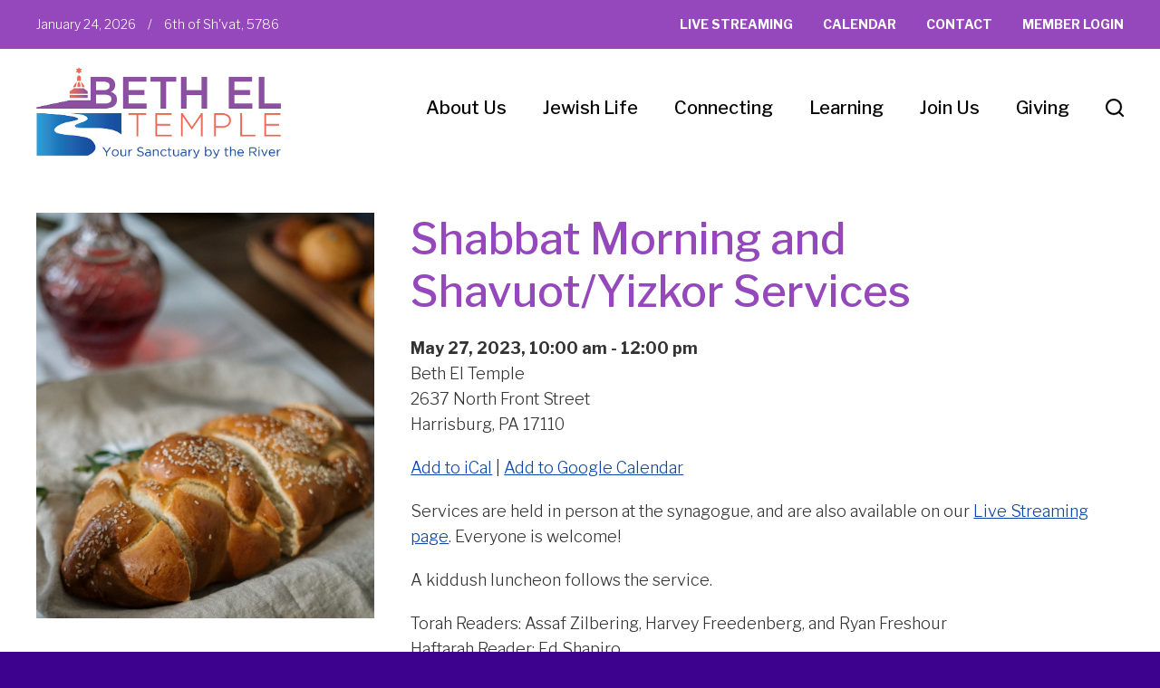

--- FILE ---
content_type: text/html; charset=UTF-8
request_url: https://www.bethelhbg.org/events/shabbat-morning-services-in-person-2023-05-27/
body_size: 56669
content:
<!DOCTYPE html>
<!--[if IEMobile 7 ]> <html dir="ltr" lang="en-US" prefix="og: https://ogp.me/ns#"class="no-js iem7"> <![endif]-->
<!--[if lt IE 7 ]> <html dir="ltr" lang="en-US" prefix="og: https://ogp.me/ns#" class="no-js ie6"> <![endif]-->
<!--[if IE 7 ]>    <html dir="ltr" lang="en-US" prefix="og: https://ogp.me/ns#" class="no-js ie7"> <![endif]-->
<!--[if IE 8 ]>    <html dir="ltr" lang="en-US" prefix="og: https://ogp.me/ns#" class="no-js ie8"> <![endif]-->
<!--[if (gte IE 9)|(gt IEMobile 7)|!(IEMobile)|!(IE)]><!--><html dir="ltr" lang="en-US" prefix="og: https://ogp.me/ns#" class="no-js"><!--<![endif]-->

<head>

    <meta charset="utf-8">
    <title>Shabbat Morning and Shavuot/Yizkor Services | Beth El Temple - Conservative Synagogue in Harrisburg, PA</title>
    <meta name="viewport" content="width=device-width, initial-scale=1.0">
    <meta name="description" content="">
    <meta name="author" content="">

	<!-- Open graph tags -->
        <meta property="og:title" content="Shabbat Morning and Shavuot/Yizkor Services" />
	<meta property="og:description" content="" />
    <meta property="og:url" content="https://www.bethelhbg.org/events/shabbat-morning-services-in-person-2023-05-27/" />
    <meta property="og:image:url" content="https://www.bethelhbg.org/wp-content/uploads/2021/08/shabbat-morning-pexels-cottonbro-4038225-1.jpg" />
    <meta property="og:image:type" content="image/jpeg" />
	<meta property="og:image:width" content="1500" />
	<meta property="og:image:height" content="788" />
    
	<!-- CSS -->
    <link type="text/css" href="https://www.bethelhbg.org/wp-content/themes/bethelhbg/css/bootstrap.min.css" rel="stylesheet">
    <link type="text/css" href="https://www.bethelhbg.org/wp-content/themes/bethelhbg/style.css" rel="stylesheet" media="screen">
    <link type="text/css" href="https://www.bethelhbg.org/wp-content/themes/bethelhbg/navigation.css" rel="stylesheet" media="screen">

		
    <!-- HTML5 shim, for IE6-8 support of HTML5 elements -->
    <!--[if lt IE 9]><script src="http://html5shim.googlecode.com/svn/trunk/html5.js"></script><![endif]-->

    <!-- Favicon and touch icons -->
    <link rel="apple-touch-icon-precomposed" sizes="144x144" href="https://www.bethelhbg.org/wp-content/themes/bethelhbg/icons/apple-touch-icon-144-precomposed.png">
    <link rel="apple-touch-icon-precomposed" sizes="114x114" href="https://www.bethelhbg.org/wp-content/themes/bethelhbg/icons/apple-touch-icon-114-precomposed.png">
	<link rel="apple-touch-icon-precomposed" sizes="72x72" href="https://www.bethelhbg.org/wp-content/themes/bethelhbg/icons/apple-touch-icon-72-precomposed.png">
	<link rel="apple-touch-icon-precomposed" href="https://www.bethelhbg.org/wp-content/themes/bethelhbg/icons/apple-touch-icon-57-precomposed.png">
	<link rel="shortcut icon" href="https://www.bethelhbg.org/wp-content/themes/bethelhbg/icons/favicon.png">
    
	<!-- Google fonts -->
	<link rel="preconnect" href="https://fonts.googleapis.com">
	<link rel="preconnect" href="https://fonts.gstatic.com" crossorigin>
	<link href="https://fonts.googleapis.com/css2?family=Libre+Franklin:ital,wght@0,100..900;1,100..900&display=swap" rel="stylesheet">
	
    <!-- Google Analytics -->
    
    
    <!-- Feeds -->
    <link rel="pingback" href="https://www.bethelhbg.org/xmlrpc.php" />
    <link rel="alternate" type="application/rss+xml" title="Beth El Temple" href="https://www.bethelhbg.org/feed/" />
    <link rel="alternate" type="application/atom+xml" title="Beth El Temple" href="https://www.bethelhbg.org/feed/atom/" />

	<!-- Wordpress head functions -->    
        
		<!-- All in One SEO 4.9.3 - aioseo.com -->
	<meta name="robots" content="max-image-preview:large" />
	<meta name="author" content="David Rothstein"/>
	<link rel="canonical" href="https://www.bethelhbg.org/events/shabbat-morning-services-in-person-2023-05-27/" />
	<meta name="generator" content="All in One SEO (AIOSEO) 4.9.3" />
		<meta property="og:locale" content="en_US" />
		<meta property="og:site_name" content="Beth El Temple | Conservative Synagogue in Harrisburg, PA" />
		<meta property="og:type" content="article" />
		<meta property="og:title" content="Shabbat Morning and Shavuot/Yizkor Services | Beth El Temple - Conservative Synagogue in Harrisburg, PA" />
		<meta property="og:url" content="https://www.bethelhbg.org/events/shabbat-morning-services-in-person-2023-05-27/" />
		<meta property="article:published_time" content="2021-08-24T03:16:38+00:00" />
		<meta property="article:modified_time" content="2023-05-30T04:14:07+00:00" />
		<meta name="twitter:card" content="summary" />
		<meta name="twitter:title" content="Shabbat Morning and Shavuot/Yizkor Services | Beth El Temple - Conservative Synagogue in Harrisburg, PA" />
		<script type="application/ld+json" class="aioseo-schema">
			{"@context":"https:\/\/schema.org","@graph":[{"@type":"BreadcrumbList","@id":"https:\/\/www.bethelhbg.org\/events\/shabbat-morning-services-in-person-2023-05-27\/#breadcrumblist","itemListElement":[{"@type":"ListItem","@id":"https:\/\/www.bethelhbg.org#listItem","position":1,"name":"Home","item":"https:\/\/www.bethelhbg.org","nextItem":{"@type":"ListItem","@id":"https:\/\/www.bethelhbg.org\/events\/#listItem","name":"Events"}},{"@type":"ListItem","@id":"https:\/\/www.bethelhbg.org\/events\/#listItem","position":2,"name":"Events","item":"https:\/\/www.bethelhbg.org\/events\/","nextItem":{"@type":"ListItem","@id":"https:\/\/www.bethelhbg.org\/events\/categories\/featured\/#listItem","name":"Featured"},"previousItem":{"@type":"ListItem","@id":"https:\/\/www.bethelhbg.org#listItem","name":"Home"}},{"@type":"ListItem","@id":"https:\/\/www.bethelhbg.org\/events\/categories\/featured\/#listItem","position":3,"name":"Featured","item":"https:\/\/www.bethelhbg.org\/events\/categories\/featured\/","nextItem":{"@type":"ListItem","@id":"https:\/\/www.bethelhbg.org\/events\/shabbat-morning-services-in-person-2023-05-27\/#listItem","name":"Shabbat Morning and Shavuot\/Yizkor Services"},"previousItem":{"@type":"ListItem","@id":"https:\/\/www.bethelhbg.org\/events\/#listItem","name":"Events"}},{"@type":"ListItem","@id":"https:\/\/www.bethelhbg.org\/events\/shabbat-morning-services-in-person-2023-05-27\/#listItem","position":4,"name":"Shabbat Morning and Shavuot\/Yizkor Services","previousItem":{"@type":"ListItem","@id":"https:\/\/www.bethelhbg.org\/events\/categories\/featured\/#listItem","name":"Featured"}}]},{"@type":"Organization","@id":"https:\/\/www.bethelhbg.org\/#organization","name":"Beth El Temple","description":"Conservative Synagogue in Harrisburg, PA","url":"https:\/\/www.bethelhbg.org\/"},{"@type":"Person","@id":"https:\/\/www.bethelhbg.org\/author\/drothstein\/#author","url":"https:\/\/www.bethelhbg.org\/author\/drothstein\/","name":"David Rothstein","image":{"@type":"ImageObject","@id":"https:\/\/www.bethelhbg.org\/events\/shabbat-morning-services-in-person-2023-05-27\/#authorImage","url":"https:\/\/secure.gravatar.com\/avatar\/7dd07b72de25ed212ad2ce54066c4caa161718952bcb50cbe70100ad1900745c?s=96&d=mm&r=g","width":96,"height":96,"caption":"David Rothstein"}},{"@type":"WebPage","@id":"https:\/\/www.bethelhbg.org\/events\/shabbat-morning-services-in-person-2023-05-27\/#webpage","url":"https:\/\/www.bethelhbg.org\/events\/shabbat-morning-services-in-person-2023-05-27\/","name":"Shabbat Morning and Shavuot\/Yizkor Services | Beth El Temple - Conservative Synagogue in Harrisburg, PA","inLanguage":"en-US","isPartOf":{"@id":"https:\/\/www.bethelhbg.org\/#website"},"breadcrumb":{"@id":"https:\/\/www.bethelhbg.org\/events\/shabbat-morning-services-in-person-2023-05-27\/#breadcrumblist"},"author":{"@id":"https:\/\/www.bethelhbg.org\/author\/drothstein\/#author"},"creator":{"@id":"https:\/\/www.bethelhbg.org\/author\/drothstein\/#author"},"image":{"@type":"ImageObject","url":"https:\/\/www.bethelhbg.org\/wp-content\/uploads\/2021\/08\/shabbat-morning-pexels-cottonbro-4038225-1.jpg","@id":"https:\/\/www.bethelhbg.org\/events\/shabbat-morning-services-in-person-2023-05-27\/#mainImage","width":1000,"height":1200,"caption":"Challah"},"primaryImageOfPage":{"@id":"https:\/\/www.bethelhbg.org\/events\/shabbat-morning-services-in-person-2023-05-27\/#mainImage"},"datePublished":"2021-08-23T23:16:38-04:00","dateModified":"2023-05-30T00:14:07-04:00"},{"@type":"WebSite","@id":"https:\/\/www.bethelhbg.org\/#website","url":"https:\/\/www.bethelhbg.org\/","name":"Beth El Temple","description":"Conservative Synagogue in Harrisburg, PA","inLanguage":"en-US","publisher":{"@id":"https:\/\/www.bethelhbg.org\/#organization"}}]}
		</script>
		<!-- All in One SEO -->

<link rel="alternate" title="oEmbed (JSON)" type="application/json+oembed" href="https://www.bethelhbg.org/wp-json/oembed/1.0/embed?url=https%3A%2F%2Fwww.bethelhbg.org%2Fevents%2Fshabbat-morning-services-in-person-2023-05-27%2F" />
<link rel="alternate" title="oEmbed (XML)" type="text/xml+oembed" href="https://www.bethelhbg.org/wp-json/oembed/1.0/embed?url=https%3A%2F%2Fwww.bethelhbg.org%2Fevents%2Fshabbat-morning-services-in-person-2023-05-27%2F&#038;format=xml" />
<style id='wp-img-auto-sizes-contain-inline-css' type='text/css'>
img:is([sizes=auto i],[sizes^="auto," i]){contain-intrinsic-size:3000px 1500px}
/*# sourceURL=wp-img-auto-sizes-contain-inline-css */
</style>
<style id='wp-emoji-styles-inline-css' type='text/css'>

	img.wp-smiley, img.emoji {
		display: inline !important;
		border: none !important;
		box-shadow: none !important;
		height: 1em !important;
		width: 1em !important;
		margin: 0 0.07em !important;
		vertical-align: -0.1em !important;
		background: none !important;
		padding: 0 !important;
	}
/*# sourceURL=wp-emoji-styles-inline-css */
</style>
<link rel='stylesheet' id='wp-block-library-css' href='https://www.bethelhbg.org/wp-includes/css/dist/block-library/style.min.css?ver=6.9' type='text/css' media='all' />
<style id='classic-theme-styles-inline-css' type='text/css'>
/*! This file is auto-generated */
.wp-block-button__link{color:#fff;background-color:#32373c;border-radius:9999px;box-shadow:none;text-decoration:none;padding:calc(.667em + 2px) calc(1.333em + 2px);font-size:1.125em}.wp-block-file__button{background:#32373c;color:#fff;text-decoration:none}
/*# sourceURL=/wp-includes/css/classic-themes.min.css */
</style>
<link rel='stylesheet' id='aioseo/css/src/vue/standalone/blocks/table-of-contents/global.scss-css' href='https://www.bethelhbg.org/wp-content/plugins/all-in-one-seo-pack/dist/Lite/assets/css/table-of-contents/global.e90f6d47.css?ver=4.9.3' type='text/css' media='all' />
<style id='global-styles-inline-css' type='text/css'>
:root{--wp--preset--aspect-ratio--square: 1;--wp--preset--aspect-ratio--4-3: 4/3;--wp--preset--aspect-ratio--3-4: 3/4;--wp--preset--aspect-ratio--3-2: 3/2;--wp--preset--aspect-ratio--2-3: 2/3;--wp--preset--aspect-ratio--16-9: 16/9;--wp--preset--aspect-ratio--9-16: 9/16;--wp--preset--color--black: #000000;--wp--preset--color--cyan-bluish-gray: #abb8c3;--wp--preset--color--white: #ffffff;--wp--preset--color--pale-pink: #f78da7;--wp--preset--color--vivid-red: #cf2e2e;--wp--preset--color--luminous-vivid-orange: #ff6900;--wp--preset--color--luminous-vivid-amber: #fcb900;--wp--preset--color--light-green-cyan: #7bdcb5;--wp--preset--color--vivid-green-cyan: #00d084;--wp--preset--color--pale-cyan-blue: #8ed1fc;--wp--preset--color--vivid-cyan-blue: #0693e3;--wp--preset--color--vivid-purple: #9b51e0;--wp--preset--gradient--vivid-cyan-blue-to-vivid-purple: linear-gradient(135deg,rgb(6,147,227) 0%,rgb(155,81,224) 100%);--wp--preset--gradient--light-green-cyan-to-vivid-green-cyan: linear-gradient(135deg,rgb(122,220,180) 0%,rgb(0,208,130) 100%);--wp--preset--gradient--luminous-vivid-amber-to-luminous-vivid-orange: linear-gradient(135deg,rgb(252,185,0) 0%,rgb(255,105,0) 100%);--wp--preset--gradient--luminous-vivid-orange-to-vivid-red: linear-gradient(135deg,rgb(255,105,0) 0%,rgb(207,46,46) 100%);--wp--preset--gradient--very-light-gray-to-cyan-bluish-gray: linear-gradient(135deg,rgb(238,238,238) 0%,rgb(169,184,195) 100%);--wp--preset--gradient--cool-to-warm-spectrum: linear-gradient(135deg,rgb(74,234,220) 0%,rgb(151,120,209) 20%,rgb(207,42,186) 40%,rgb(238,44,130) 60%,rgb(251,105,98) 80%,rgb(254,248,76) 100%);--wp--preset--gradient--blush-light-purple: linear-gradient(135deg,rgb(255,206,236) 0%,rgb(152,150,240) 100%);--wp--preset--gradient--blush-bordeaux: linear-gradient(135deg,rgb(254,205,165) 0%,rgb(254,45,45) 50%,rgb(107,0,62) 100%);--wp--preset--gradient--luminous-dusk: linear-gradient(135deg,rgb(255,203,112) 0%,rgb(199,81,192) 50%,rgb(65,88,208) 100%);--wp--preset--gradient--pale-ocean: linear-gradient(135deg,rgb(255,245,203) 0%,rgb(182,227,212) 50%,rgb(51,167,181) 100%);--wp--preset--gradient--electric-grass: linear-gradient(135deg,rgb(202,248,128) 0%,rgb(113,206,126) 100%);--wp--preset--gradient--midnight: linear-gradient(135deg,rgb(2,3,129) 0%,rgb(40,116,252) 100%);--wp--preset--font-size--small: 13px;--wp--preset--font-size--medium: 20px;--wp--preset--font-size--large: 36px;--wp--preset--font-size--x-large: 42px;--wp--preset--spacing--20: 0.44rem;--wp--preset--spacing--30: 0.67rem;--wp--preset--spacing--40: 1rem;--wp--preset--spacing--50: 1.5rem;--wp--preset--spacing--60: 2.25rem;--wp--preset--spacing--70: 3.38rem;--wp--preset--spacing--80: 5.06rem;--wp--preset--shadow--natural: 6px 6px 9px rgba(0, 0, 0, 0.2);--wp--preset--shadow--deep: 12px 12px 50px rgba(0, 0, 0, 0.4);--wp--preset--shadow--sharp: 6px 6px 0px rgba(0, 0, 0, 0.2);--wp--preset--shadow--outlined: 6px 6px 0px -3px rgb(255, 255, 255), 6px 6px rgb(0, 0, 0);--wp--preset--shadow--crisp: 6px 6px 0px rgb(0, 0, 0);}:where(.is-layout-flex){gap: 0.5em;}:where(.is-layout-grid){gap: 0.5em;}body .is-layout-flex{display: flex;}.is-layout-flex{flex-wrap: wrap;align-items: center;}.is-layout-flex > :is(*, div){margin: 0;}body .is-layout-grid{display: grid;}.is-layout-grid > :is(*, div){margin: 0;}:where(.wp-block-columns.is-layout-flex){gap: 2em;}:where(.wp-block-columns.is-layout-grid){gap: 2em;}:where(.wp-block-post-template.is-layout-flex){gap: 1.25em;}:where(.wp-block-post-template.is-layout-grid){gap: 1.25em;}.has-black-color{color: var(--wp--preset--color--black) !important;}.has-cyan-bluish-gray-color{color: var(--wp--preset--color--cyan-bluish-gray) !important;}.has-white-color{color: var(--wp--preset--color--white) !important;}.has-pale-pink-color{color: var(--wp--preset--color--pale-pink) !important;}.has-vivid-red-color{color: var(--wp--preset--color--vivid-red) !important;}.has-luminous-vivid-orange-color{color: var(--wp--preset--color--luminous-vivid-orange) !important;}.has-luminous-vivid-amber-color{color: var(--wp--preset--color--luminous-vivid-amber) !important;}.has-light-green-cyan-color{color: var(--wp--preset--color--light-green-cyan) !important;}.has-vivid-green-cyan-color{color: var(--wp--preset--color--vivid-green-cyan) !important;}.has-pale-cyan-blue-color{color: var(--wp--preset--color--pale-cyan-blue) !important;}.has-vivid-cyan-blue-color{color: var(--wp--preset--color--vivid-cyan-blue) !important;}.has-vivid-purple-color{color: var(--wp--preset--color--vivid-purple) !important;}.has-black-background-color{background-color: var(--wp--preset--color--black) !important;}.has-cyan-bluish-gray-background-color{background-color: var(--wp--preset--color--cyan-bluish-gray) !important;}.has-white-background-color{background-color: var(--wp--preset--color--white) !important;}.has-pale-pink-background-color{background-color: var(--wp--preset--color--pale-pink) !important;}.has-vivid-red-background-color{background-color: var(--wp--preset--color--vivid-red) !important;}.has-luminous-vivid-orange-background-color{background-color: var(--wp--preset--color--luminous-vivid-orange) !important;}.has-luminous-vivid-amber-background-color{background-color: var(--wp--preset--color--luminous-vivid-amber) !important;}.has-light-green-cyan-background-color{background-color: var(--wp--preset--color--light-green-cyan) !important;}.has-vivid-green-cyan-background-color{background-color: var(--wp--preset--color--vivid-green-cyan) !important;}.has-pale-cyan-blue-background-color{background-color: var(--wp--preset--color--pale-cyan-blue) !important;}.has-vivid-cyan-blue-background-color{background-color: var(--wp--preset--color--vivid-cyan-blue) !important;}.has-vivid-purple-background-color{background-color: var(--wp--preset--color--vivid-purple) !important;}.has-black-border-color{border-color: var(--wp--preset--color--black) !important;}.has-cyan-bluish-gray-border-color{border-color: var(--wp--preset--color--cyan-bluish-gray) !important;}.has-white-border-color{border-color: var(--wp--preset--color--white) !important;}.has-pale-pink-border-color{border-color: var(--wp--preset--color--pale-pink) !important;}.has-vivid-red-border-color{border-color: var(--wp--preset--color--vivid-red) !important;}.has-luminous-vivid-orange-border-color{border-color: var(--wp--preset--color--luminous-vivid-orange) !important;}.has-luminous-vivid-amber-border-color{border-color: var(--wp--preset--color--luminous-vivid-amber) !important;}.has-light-green-cyan-border-color{border-color: var(--wp--preset--color--light-green-cyan) !important;}.has-vivid-green-cyan-border-color{border-color: var(--wp--preset--color--vivid-green-cyan) !important;}.has-pale-cyan-blue-border-color{border-color: var(--wp--preset--color--pale-cyan-blue) !important;}.has-vivid-cyan-blue-border-color{border-color: var(--wp--preset--color--vivid-cyan-blue) !important;}.has-vivid-purple-border-color{border-color: var(--wp--preset--color--vivid-purple) !important;}.has-vivid-cyan-blue-to-vivid-purple-gradient-background{background: var(--wp--preset--gradient--vivid-cyan-blue-to-vivid-purple) !important;}.has-light-green-cyan-to-vivid-green-cyan-gradient-background{background: var(--wp--preset--gradient--light-green-cyan-to-vivid-green-cyan) !important;}.has-luminous-vivid-amber-to-luminous-vivid-orange-gradient-background{background: var(--wp--preset--gradient--luminous-vivid-amber-to-luminous-vivid-orange) !important;}.has-luminous-vivid-orange-to-vivid-red-gradient-background{background: var(--wp--preset--gradient--luminous-vivid-orange-to-vivid-red) !important;}.has-very-light-gray-to-cyan-bluish-gray-gradient-background{background: var(--wp--preset--gradient--very-light-gray-to-cyan-bluish-gray) !important;}.has-cool-to-warm-spectrum-gradient-background{background: var(--wp--preset--gradient--cool-to-warm-spectrum) !important;}.has-blush-light-purple-gradient-background{background: var(--wp--preset--gradient--blush-light-purple) !important;}.has-blush-bordeaux-gradient-background{background: var(--wp--preset--gradient--blush-bordeaux) !important;}.has-luminous-dusk-gradient-background{background: var(--wp--preset--gradient--luminous-dusk) !important;}.has-pale-ocean-gradient-background{background: var(--wp--preset--gradient--pale-ocean) !important;}.has-electric-grass-gradient-background{background: var(--wp--preset--gradient--electric-grass) !important;}.has-midnight-gradient-background{background: var(--wp--preset--gradient--midnight) !important;}.has-small-font-size{font-size: var(--wp--preset--font-size--small) !important;}.has-medium-font-size{font-size: var(--wp--preset--font-size--medium) !important;}.has-large-font-size{font-size: var(--wp--preset--font-size--large) !important;}.has-x-large-font-size{font-size: var(--wp--preset--font-size--x-large) !important;}
:where(.wp-block-post-template.is-layout-flex){gap: 1.25em;}:where(.wp-block-post-template.is-layout-grid){gap: 1.25em;}
:where(.wp-block-term-template.is-layout-flex){gap: 1.25em;}:where(.wp-block-term-template.is-layout-grid){gap: 1.25em;}
:where(.wp-block-columns.is-layout-flex){gap: 2em;}:where(.wp-block-columns.is-layout-grid){gap: 2em;}
:root :where(.wp-block-pullquote){font-size: 1.5em;line-height: 1.6;}
/*# sourceURL=global-styles-inline-css */
</style>
<link rel='stylesheet' id='events-manager-css' href='https://www.bethelhbg.org/wp-content/plugins/events-manager/includes/css/events-manager.min.css?ver=7.2.3.1' type='text/css' media='all' />
<style id='events-manager-inline-css' type='text/css'>
body .em { --font-family : inherit; --font-weight : inherit; --font-size : 1em; --line-height : inherit; }
/*# sourceURL=events-manager-inline-css */
</style>
<link rel='stylesheet' id='wp-pagenavi-css' href='https://www.bethelhbg.org/wp-content/plugins/wp-pagenavi/pagenavi-css.css?ver=2.70' type='text/css' media='all' />
<link rel='stylesheet' id='forget-about-shortcode-buttons-css' href='https://www.bethelhbg.org/wp-content/plugins/forget-about-shortcode-buttons/public/css/button-styles.css?ver=2.1.3' type='text/css' media='all' />
<script type="text/javascript" src="https://www.bethelhbg.org/wp-includes/js/jquery/jquery.min.js?ver=3.7.1" id="jquery-core-js"></script>
<script type="text/javascript" src="https://www.bethelhbg.org/wp-includes/js/jquery/jquery-migrate.min.js?ver=3.4.1" id="jquery-migrate-js"></script>
<script type="text/javascript" src="https://www.bethelhbg.org/wp-includes/js/jquery/ui/core.min.js?ver=1.13.3" id="jquery-ui-core-js"></script>
<script type="text/javascript" src="https://www.bethelhbg.org/wp-includes/js/jquery/ui/mouse.min.js?ver=1.13.3" id="jquery-ui-mouse-js"></script>
<script type="text/javascript" src="https://www.bethelhbg.org/wp-includes/js/jquery/ui/sortable.min.js?ver=1.13.3" id="jquery-ui-sortable-js"></script>
<script type="text/javascript" src="https://www.bethelhbg.org/wp-includes/js/jquery/ui/datepicker.min.js?ver=1.13.3" id="jquery-ui-datepicker-js"></script>
<script type="text/javascript" id="jquery-ui-datepicker-js-after">
/* <![CDATA[ */
jQuery(function(jQuery){jQuery.datepicker.setDefaults({"closeText":"Close","currentText":"Today","monthNames":["January","February","March","April","May","June","July","August","September","October","November","December"],"monthNamesShort":["Jan","Feb","Mar","Apr","May","Jun","Jul","Aug","Sep","Oct","Nov","Dec"],"nextText":"Next","prevText":"Previous","dayNames":["Sunday","Monday","Tuesday","Wednesday","Thursday","Friday","Saturday"],"dayNamesShort":["Sun","Mon","Tue","Wed","Thu","Fri","Sat"],"dayNamesMin":["S","M","T","W","T","F","S"],"dateFormat":"MM d, yy","firstDay":0,"isRTL":false});});
//# sourceURL=jquery-ui-datepicker-js-after
/* ]]> */
</script>
<script type="text/javascript" src="https://www.bethelhbg.org/wp-includes/js/jquery/ui/resizable.min.js?ver=1.13.3" id="jquery-ui-resizable-js"></script>
<script type="text/javascript" src="https://www.bethelhbg.org/wp-includes/js/jquery/ui/draggable.min.js?ver=1.13.3" id="jquery-ui-draggable-js"></script>
<script type="text/javascript" src="https://www.bethelhbg.org/wp-includes/js/jquery/ui/controlgroup.min.js?ver=1.13.3" id="jquery-ui-controlgroup-js"></script>
<script type="text/javascript" src="https://www.bethelhbg.org/wp-includes/js/jquery/ui/checkboxradio.min.js?ver=1.13.3" id="jquery-ui-checkboxradio-js"></script>
<script type="text/javascript" src="https://www.bethelhbg.org/wp-includes/js/jquery/ui/button.min.js?ver=1.13.3" id="jquery-ui-button-js"></script>
<script type="text/javascript" src="https://www.bethelhbg.org/wp-includes/js/jquery/ui/dialog.min.js?ver=1.13.3" id="jquery-ui-dialog-js"></script>
<script type="text/javascript" id="events-manager-js-extra">
/* <![CDATA[ */
var EM = {"ajaxurl":"https://www.bethelhbg.org/wp-admin/admin-ajax.php","locationajaxurl":"https://www.bethelhbg.org/wp-admin/admin-ajax.php?action=locations_search","firstDay":"0","locale":"en","dateFormat":"yy-mm-dd","ui_css":"https://www.bethelhbg.org/wp-content/plugins/events-manager/includes/css/jquery-ui/build.min.css","show24hours":"0","is_ssl":"1","autocomplete_limit":"10","calendar":{"breakpoints":{"small":560,"medium":908,"large":false},"month_format":"F Y"},"phone":"","datepicker":{"format":"m/d/Y"},"search":{"breakpoints":{"small":650,"medium":850,"full":false}},"url":"https://www.bethelhbg.org/wp-content/plugins/events-manager","assets":{"input.em-uploader":{"js":{"em-uploader":{"url":"https://www.bethelhbg.org/wp-content/plugins/events-manager/includes/js/em-uploader.js?v=7.2.3.1","event":"em_uploader_ready"}}},".em-event-editor":{"js":{"event-editor":{"url":"https://www.bethelhbg.org/wp-content/plugins/events-manager/includes/js/events-manager-event-editor.js?v=7.2.3.1","event":"em_event_editor_ready"}},"css":{"event-editor":"https://www.bethelhbg.org/wp-content/plugins/events-manager/includes/css/events-manager-event-editor.min.css?v=7.2.3.1"}},".em-recurrence-sets, .em-timezone":{"js":{"luxon":{"url":"luxon/luxon.js?v=7.2.3.1","event":"em_luxon_ready"}}},".em-booking-form, #em-booking-form, .em-booking-recurring, .em-event-booking-form":{"js":{"em-bookings":{"url":"https://www.bethelhbg.org/wp-content/plugins/events-manager/includes/js/bookingsform.js?v=7.2.3.1","event":"em_booking_form_js_loaded"}}},"#em-opt-archetypes":{"js":{"archetypes":"https://www.bethelhbg.org/wp-content/plugins/events-manager/includes/js/admin-archetype-editor.js?v=7.2.3.1","archetypes_ms":"https://www.bethelhbg.org/wp-content/plugins/events-manager/includes/js/admin-archetypes.js?v=7.2.3.1","qs":"qs/qs.js?v=7.2.3.1"}}},"cached":"","txt_search":"Search","txt_searching":"Searching...","txt_loading":"Loading..."};
//# sourceURL=events-manager-js-extra
/* ]]> */
</script>
<script type="text/javascript" src="https://www.bethelhbg.org/wp-content/plugins/events-manager/includes/js/events-manager.js?ver=7.2.3.1" id="events-manager-js"></script>
<script type="text/javascript" src="https://www.bethelhbg.org/wp-content/plugins/revslider/public/assets/js/rbtools.min.js?ver=6.5.18" async id="tp-tools-js"></script>
<script type="text/javascript" src="https://www.bethelhbg.org/wp-content/plugins/revslider/public/assets/js/rs6.min.js?ver=6.5.31" async id="revmin-js"></script>
<link rel="https://api.w.org/" href="https://www.bethelhbg.org/wp-json/" /><link rel="EditURI" type="application/rsd+xml" title="RSD" href="https://www.bethelhbg.org/xmlrpc.php?rsd" />
<meta name="generator" content="WordPress 6.9" />
<link rel='shortlink' href='https://www.bethelhbg.org/?p=6486' />
<meta name="generator" content="Elementor 3.34.2; features: e_font_icon_svg, additional_custom_breakpoints; settings: css_print_method-external, google_font-enabled, font_display-swap">
			<style>
				.e-con.e-parent:nth-of-type(n+4):not(.e-lazyloaded):not(.e-no-lazyload),
				.e-con.e-parent:nth-of-type(n+4):not(.e-lazyloaded):not(.e-no-lazyload) * {
					background-image: none !important;
				}
				@media screen and (max-height: 1024px) {
					.e-con.e-parent:nth-of-type(n+3):not(.e-lazyloaded):not(.e-no-lazyload),
					.e-con.e-parent:nth-of-type(n+3):not(.e-lazyloaded):not(.e-no-lazyload) * {
						background-image: none !important;
					}
				}
				@media screen and (max-height: 640px) {
					.e-con.e-parent:nth-of-type(n+2):not(.e-lazyloaded):not(.e-no-lazyload),
					.e-con.e-parent:nth-of-type(n+2):not(.e-lazyloaded):not(.e-no-lazyload) * {
						background-image: none !important;
					}
				}
			</style>
			<meta name="generator" content="Powered by Slider Revolution 6.5.31 - responsive, Mobile-Friendly Slider Plugin for WordPress with comfortable drag and drop interface." />
<script>function setREVStartSize(e){
			//window.requestAnimationFrame(function() {
				window.RSIW = window.RSIW===undefined ? window.innerWidth : window.RSIW;
				window.RSIH = window.RSIH===undefined ? window.innerHeight : window.RSIH;
				try {
					var pw = document.getElementById(e.c).parentNode.offsetWidth,
						newh;
					pw = pw===0 || isNaN(pw) || (e.l=="fullwidth" || e.layout=="fullwidth") ? window.RSIW : pw;
					e.tabw = e.tabw===undefined ? 0 : parseInt(e.tabw);
					e.thumbw = e.thumbw===undefined ? 0 : parseInt(e.thumbw);
					e.tabh = e.tabh===undefined ? 0 : parseInt(e.tabh);
					e.thumbh = e.thumbh===undefined ? 0 : parseInt(e.thumbh);
					e.tabhide = e.tabhide===undefined ? 0 : parseInt(e.tabhide);
					e.thumbhide = e.thumbhide===undefined ? 0 : parseInt(e.thumbhide);
					e.mh = e.mh===undefined || e.mh=="" || e.mh==="auto" ? 0 : parseInt(e.mh,0);
					if(e.layout==="fullscreen" || e.l==="fullscreen")
						newh = Math.max(e.mh,window.RSIH);
					else{
						e.gw = Array.isArray(e.gw) ? e.gw : [e.gw];
						for (var i in e.rl) if (e.gw[i]===undefined || e.gw[i]===0) e.gw[i] = e.gw[i-1];
						e.gh = e.el===undefined || e.el==="" || (Array.isArray(e.el) && e.el.length==0)? e.gh : e.el;
						e.gh = Array.isArray(e.gh) ? e.gh : [e.gh];
						for (var i in e.rl) if (e.gh[i]===undefined || e.gh[i]===0) e.gh[i] = e.gh[i-1];
											
						var nl = new Array(e.rl.length),
							ix = 0,
							sl;
						e.tabw = e.tabhide>=pw ? 0 : e.tabw;
						e.thumbw = e.thumbhide>=pw ? 0 : e.thumbw;
						e.tabh = e.tabhide>=pw ? 0 : e.tabh;
						e.thumbh = e.thumbhide>=pw ? 0 : e.thumbh;
						for (var i in e.rl) nl[i] = e.rl[i]<window.RSIW ? 0 : e.rl[i];
						sl = nl[0];
						for (var i in nl) if (sl>nl[i] && nl[i]>0) { sl = nl[i]; ix=i;}
						var m = pw>(e.gw[ix]+e.tabw+e.thumbw) ? 1 : (pw-(e.tabw+e.thumbw)) / (e.gw[ix]);
						newh =  (e.gh[ix] * m) + (e.tabh + e.thumbh);
					}
					var el = document.getElementById(e.c);
					if (el!==null && el) el.style.height = newh+"px";
					el = document.getElementById(e.c+"_wrapper");
					if (el!==null && el) {
						el.style.height = newh+"px";
						el.style.display = "block";
					}
				} catch(e){
					console.log("Failure at Presize of Slider:" + e)
				}
			//});
		  };</script>

</head>

<body>
	
	<!-- Search form -->
	<div class="modal fade center" id="myModal" tabindex="-1" role="dialog" aria-labelledby="myModalLabel">
		<div class="modal-dialog" role="document">
			<div class="modal-content">
				<div class="modal-body">
					<form role="search" method="get" class="search-form" action="https://www.bethelhbg.org/">
					<input type="search" value="Search this website" onBlur="if(this.value=='') this.value='Search this website';" onFocus="if(this.value=='Search this website') this.value='';" name="s" />
					<button type="submit" class="search-submit">Go</button>
					</form>
					<button type="button" class="btn btn-default" data-dismiss="modal">Close</button>
				</div>
			</div>
		</div>
	</div>

	<!-- Top bar -->
	<section class="wrap top-bar">
		<div class="container">
			<div class="row">
				<div class="col-lg-5 col-md-5 col-sm-12 col-xs-12">
					<p>January 24, 2026 <span>/</span> <script type="text/javascript" charset="utf-8" src="https://www.hebcal.com/etc/hdate-en.js"></script></p>
				</div>
				<div class="col-lg-7 col-md-7 hidden-sm hidden-xs right">
					<div class="menu-header-menu-container"><ul id="header-menu" class="menu"><li id="menu-item-236" class="menu-item menu-item-type-post_type menu-item-object-page menu-item-236"><a href="https://www.bethelhbg.org/join-us/live-streaming/">Live Streaming</a></li>
<li id="menu-item-79" class="menu-item menu-item-type-post_type menu-item-object-page menu-item-79"><a href="https://www.bethelhbg.org/calendar/">Calendar</a></li>
<li id="menu-item-81" class="menu-item menu-item-type-post_type menu-item-object-page menu-item-81"><a href="https://www.bethelhbg.org/about-us/contact/">Contact</a></li>
<li id="menu-item-233" class="menu-item menu-item-type-custom menu-item-object-custom menu-item-233"><a href="https://betheltemple.shulcloud.com/login.php">Member Login</a></li>
</ul></div>				</div>
			</div>
		</div>
	</section>
	
	<!-- Header -->
    <header class="wrap header main-nav">
    	<div class="container">
        	<div class="row">
				<div class="col-lg-3 col-lg-offset-0 col-md-3 col-md-offset-0 hidden-sm hidden-xs">
					<a href="https://www.bethelhbg.org" title="Return to the homepage"><img class="img-responsive" alt="Beth El Temple" src="https://www.bethelhbg.org/wp-content/themes/bethelhbg/images/logo.png" /></a>
				</div>
                <div class="col-lg-9 col-md-9 col-sm-12 col-xs-12 navbar navbar-default">
                    <div class="navbar-header">
                        <button type="button" class="navbar-toggle collapsed" data-toggle="collapse" data-target="#navbar-collapse-1" aria-expanded="false">
                            <span class="sr-only">Toggle navigation</span>
                            <span class="icon-bar"></span>
                            <span class="icon-bar"></span>
                            <span class="icon-bar"></span>
                        </button>
                        <a class="navbar-brand" href="https://www.bethelhbg.org"><img alt="Beth El Temple" src="https://www.bethelhbg.org/wp-content/themes/bethelhbg/images/logo.png" /></a>
                    </div>
                    
					<div id="navbar-collapse-1" class="collapse navbar-collapse">
						<ul id="main-menu" class="nav navbar-nav">
							<li id="menu-item-82" class="menu-item menu-item-type-post_type menu-item-object-page menu-item-has-children menu-item-82 dropdown"><a title="About Us" href="https://www.bethelhbg.org/about-us/" data-toggle="dropdown" class="dropdown-toggle">About Us <span class="hidden-lg hidden-md visible-sm visible-xs caret"></span></a>
<ul role="menu" class=" dropdown-menu">
	<li id="menu-item-84" class="menu-item menu-item-type-post_type menu-item-object-page menu-item-84"><a title="Who We Are" href="https://www.bethelhbg.org/about-us/who-we-are/">Who We Are</a></li>
	<li id="menu-item-87" class="menu-item menu-item-type-post_type menu-item-object-page menu-item-87"><a title="Rabbi &#038; Executive Team" href="https://www.bethelhbg.org/about-us/rabbi-and-executive-team/">Rabbi &#038; Executive Team</a></li>
	<li id="menu-item-88" class="menu-item menu-item-type-post_type menu-item-object-page menu-item-88"><a title="Board of Directors" href="https://www.bethelhbg.org/about-us/board-of-directors/">Board of Directors</a></li>
	<li id="menu-item-44338" class="menu-item menu-item-type-post_type menu-item-object-page menu-item-44338"><a title="100th Anniversary" href="https://www.bethelhbg.org/centennial/">100th Anniversary</a></li>
	<li id="menu-item-83" class="menu-item menu-item-type-post_type menu-item-object-page menu-item-83"><a title="Contact" href="https://www.bethelhbg.org/about-us/contact/">Contact</a></li>
	<li id="menu-item-204" class="menu-item menu-item-type-post_type menu-item-object-page menu-item-204"><a title="FAQs" href="https://www.bethelhbg.org/about-us/faqs/">FAQs</a></li>
</ul>
</li>
<li id="menu-item-89" class="menu-item menu-item-type-post_type menu-item-object-page menu-item-has-children menu-item-89 dropdown"><a title="Jewish Life" href="https://www.bethelhbg.org/jewish-life/" data-toggle="dropdown" class="dropdown-toggle">Jewish Life <span class="hidden-lg hidden-md visible-sm visible-xs caret"></span></a>
<ul role="menu" class=" dropdown-menu">
	<li id="menu-item-90" class="menu-item menu-item-type-post_type menu-item-object-page menu-item-90"><a title="Daily Minyan" href="https://www.bethelhbg.org/jewish-life/daily-minyan/">Daily Minyan</a></li>
	<li id="menu-item-92" class="menu-item menu-item-type-post_type menu-item-object-page menu-item-92"><a title="Shabbat Services" href="https://www.bethelhbg.org/jewish-life/shabbat-services/">Shabbat Services</a></li>
	<li id="menu-item-315" class="menu-item menu-item-type-post_type menu-item-object-page menu-item-315"><a title="Celebrating the Holidays" href="https://www.bethelhbg.org/jewish-life/celebrating-the-holidays/">Celebrating the Holidays</a></li>
	<li id="menu-item-225" class="menu-item menu-item-type-post_type menu-item-object-page menu-item-225"><a title="Lifecycle Events" href="https://www.bethelhbg.org/jewish-life/lifecycle-events/">Lifecycle Events</a></li>
	<li id="menu-item-205" class="menu-item menu-item-type-post_type menu-item-object-page menu-item-205"><a title="Beth El Cemetery" href="https://www.bethelhbg.org/jewish-life/beth-el-cemetery/">Beth El Cemetery</a></li>
</ul>
</li>
<li id="menu-item-94" class="menu-item menu-item-type-post_type menu-item-object-page menu-item-has-children menu-item-94 dropdown"><a title="Connecting" href="https://www.bethelhbg.org/connecting/" data-toggle="dropdown" class="dropdown-toggle">Connecting <span class="hidden-lg hidden-md visible-sm visible-xs caret"></span></a>
<ul role="menu" class=" dropdown-menu">
	<li id="menu-item-211" class="menu-item menu-item-type-post_type menu-item-object-page menu-item-211"><a title="Find Your Group" href="https://www.bethelhbg.org/connecting/find-your-group/">Find Your Group</a></li>
	<li id="menu-item-207" class="menu-item menu-item-type-post_type menu-item-object-page menu-item-207"><a title="Sisterhood" href="https://www.bethelhbg.org/connecting/sisterhood/">Sisterhood</a></li>
	<li id="menu-item-208" class="menu-item menu-item-type-post_type menu-item-object-page menu-item-208"><a title="Social Action" href="https://www.bethelhbg.org/connecting/social-action/">Social Action</a></li>
	<li id="menu-item-213" class="menu-item menu-item-type-post_type menu-item-object-page menu-item-213"><a title="Harrisburg Jewish Community" href="https://www.bethelhbg.org/connecting/jewish-life-in-harrisburg/">Harrisburg Jewish Community</a></li>
</ul>
</li>
<li id="menu-item-98" class="menu-item menu-item-type-post_type menu-item-object-page menu-item-has-children menu-item-98 dropdown"><a title="Learning" href="https://www.bethelhbg.org/learning/" data-toggle="dropdown" class="dropdown-toggle">Learning <span class="hidden-lg hidden-md visible-sm visible-xs caret"></span></a>
<ul role="menu" class=" dropdown-menu">
	<li id="menu-item-100" class="menu-item menu-item-type-post_type menu-item-object-page menu-item-100"><a title="Gesher Religious School" href="https://www.bethelhbg.org/learning/gesher-school/">Gesher Religious School</a></li>
	<li id="menu-item-99" class="menu-item menu-item-type-post_type menu-item-object-page menu-item-99"><a title="Lifelong Learning" href="https://www.bethelhbg.org/learning/lifelong-learning/">Lifelong Learning</a></li>
</ul>
</li>
<li id="menu-item-101" class="menu-item menu-item-type-post_type menu-item-object-page menu-item-has-children menu-item-101 dropdown"><a title="Join Us" href="https://www.bethelhbg.org/join-us/" data-toggle="dropdown" class="dropdown-toggle">Join Us <span class="hidden-lg hidden-md visible-sm visible-xs caret"></span></a>
<ul role="menu" class=" dropdown-menu">
	<li id="menu-item-212" class="menu-item menu-item-type-post_type menu-item-object-page menu-item-212"><a title="Visiting Us" href="https://www.bethelhbg.org/join-us/visiting-us/">Visiting Us</a></li>
	<li id="menu-item-102" class="menu-item menu-item-type-post_type menu-item-object-page menu-item-102"><a title="Membership Information" href="https://www.bethelhbg.org/join-us/membership-information/">Membership Information</a></li>
	<li id="menu-item-7157" class="menu-item menu-item-type-post_type menu-item-object-page menu-item-7157"><a title="Careers" href="https://www.bethelhbg.org/join-us/careers/">Careers</a></li>
	<li id="menu-item-224" class="menu-item menu-item-type-post_type menu-item-object-page menu-item-224"><a title="Upcoming Events" href="https://www.bethelhbg.org/join-us/upcoming-events/">Upcoming Events</a></li>
	<li id="menu-item-206" class="menu-item menu-item-type-post_type menu-item-object-page menu-item-206"><a title="Live Streaming" href="https://www.bethelhbg.org/join-us/live-streaming/">Live Streaming</a></li>
</ul>
</li>
<li id="menu-item-103" class="menu-item menu-item-type-post_type menu-item-object-page menu-item-has-children menu-item-103 dropdown"><a title="Giving" href="https://www.bethelhbg.org/giving/" data-toggle="dropdown" class="dropdown-toggle">Giving <span class="hidden-lg hidden-md visible-sm visible-xs caret"></span></a>
<ul role="menu" class=" dropdown-menu">
	<li id="menu-item-104" class="menu-item menu-item-type-post_type menu-item-object-page menu-item-104"><a title="Donate to Beth El" href="https://www.bethelhbg.org/giving/donate-to-beth-el/">Donate to Beth El</a></li>
	<li id="menu-item-44339" class="menu-item menu-item-type-post_type menu-item-object-page menu-item-44339"><a title="100th Anniversary Campaign" href="https://www.bethelhbg.org/centennial/campaign/">100th Anniversary Campaign</a></li>
	<li id="menu-item-215" class="menu-item menu-item-type-post_type menu-item-object-page menu-item-215"><a title="Endowments" href="https://www.bethelhbg.org/giving/endowments/">Endowments</a></li>
	<li id="menu-item-286" class="menu-item menu-item-type-post_type menu-item-object-page menu-item-286"><a title="Life &#038; Legacy" href="https://www.bethelhbg.org/giving/life-legacy/">Life &#038; Legacy</a></li>
	<li id="menu-item-216" class="menu-item menu-item-type-post_type menu-item-object-page menu-item-216"><a title="Sponsor a Kiddush" href="https://www.bethelhbg.org/giving/sponsor-a-kiddush/">Sponsor a Kiddush</a></li>
</ul>
</li>
							<li class="menu-item menu-item-type-post_type menu-item-object-page menu-item-236 hidden-lg hidden-md header-menu-link"><a href="https://www.bethelhbg.org/join-us/live-streaming/">Live Streaming</a></li>
<li class="menu-item menu-item-type-post_type menu-item-object-page menu-item-79 hidden-lg hidden-md header-menu-link"><a href="https://www.bethelhbg.org/calendar/">Calendar</a></li>
<li class="menu-item menu-item-type-post_type menu-item-object-page menu-item-81 hidden-lg hidden-md header-menu-link"><a href="https://www.bethelhbg.org/about-us/contact/">Contact</a></li>
<li class="menu-item menu-item-type-custom menu-item-object-custom menu-item-233 hidden-lg hidden-md header-menu-link"><a href="https://betheltemple.shulcloud.com/login.php">Member Login</a></li>
							<li class="search"><a href="#" data-toggle="modal" data-target="#myModal"><img src="https://www.bethelhbg.org/wp-content/themes/bethelhbg/images/search-btn.png" alt="" /></a></li>
						</ul>
					</div>
                </div>
            </div>
        </div>
    </header>
    
	<div class="wrap content">
		<div class="container post-6486">
			
			<div class="row event-page">
								<div class="col-lg-4 col-md-4 col-sm-12 col-xs-12">
					<img src="https://www.bethelhbg.org/wp-content/uploads/2021/08/shabbat-morning-pexels-cottonbro-4038225-1.jpg" class="img-responsive wp-post-image" alt="Challah" decoding="async" srcset="https://www.bethelhbg.org/wp-content/uploads/2021/08/shabbat-morning-pexels-cottonbro-4038225-1.jpg 1000w, https://www.bethelhbg.org/wp-content/uploads/2021/08/shabbat-morning-pexels-cottonbro-4038225-1-250x300.jpg 250w, https://www.bethelhbg.org/wp-content/uploads/2021/08/shabbat-morning-pexels-cottonbro-4038225-1-853x1024.jpg 853w, https://www.bethelhbg.org/wp-content/uploads/2021/08/shabbat-morning-pexels-cottonbro-4038225-1-768x922.jpg 768w" sizes="(max-width: 1000px) 100vw, 1000px" />				</div>
				<div class="col-lg-8 col-md-8 col-sm-12 col-xs-12">
					<h1>Shabbat Morning and Shavuot/Yizkor Services</h1>
					<div class="em em-view-container" id="em-view-6" data-view="event">
	<div class="em em-item em-item-single em-event em-event-single em-event-5485 " id="em-event-6" data-view-id="6">
		<p><strong>May 27, 2023, 10:00 am - 12:00 pm</strong>

<br />Beth El Temple
<br />2637 North Front Street
<br />Harrisburg, PA 17110

</p>

<p><a class="iCal" href="https://www.bethelhbg.org/events/shabbat-morning-services-in-person-2023-05-27/ical/">Add to iCal</a> | <a class="google" href="https://www.google.com/calendar/event?action=TEMPLATE&text=Shabbat+Morning+and+Shavuot%2FYizkor+Services&dates=20230527T100000/20230527T120000&details=Services+are+held+in+person+at+the+synagogue%2C+and+are+also+available+on+our+%3Ca+title%3D%22Live+Streaming%22+href%3D%22https%3A%2F%2Fwww.bethelhbg.org%2Fconnecting%2Flive-streaming%2F%22%3ELive+Streaming+page%3C%2Fa%3E.+Everyone+is+welcome%21%0AA+kiddush+luncheon+follows+the+service.%0ATorah+Readers%3A+Assaf+Zilbering%2C+Harvey+Freedenberg%2C+and+Ryan+Freshour%0AHaftarah+Reader%3A+Ed+Shapiro%0A&location=2637+North+Front+Street%2C+Harrisburg%2C+PA%2C+17110%2C+United+States&trp=false&sprop=https%3A%2F%2Fwww.bethelhbg.org%2Fevents%2Fshabbat-morning-services-in-person-2023-05-27%2F&sprop=name:Beth+El+Temple&ctz=America%2FNew_York" target="_blank">Add to Google Calendar</a></p>

<p>Services are held in person at the synagogue, and are also available on our <a title="Live Streaming" href="https://www.bethelhbg.org/connecting/live-streaming/">Live Streaming page</a>. Everyone is welcome!</p>
<p>A kiddush luncheon follows the service.</p>
<p>Torah Readers: Assaf Zilbering, Harvey Freedenberg, and Ryan Freshour<br />
Haftarah Reader: Ed Shapiro</p>
	</div>
</div>
					</div>
							</div>
		</div>
	</div>

    
	<!-- Footer -->
    <footer class="container footer">
       	<div class="row center">
			<div class="col-lg-12 col-md-12 col-sm-12 col-xs-12">
				<ul class="social">
				<li><a href="https://www.facebook.com/Bethelhbg" target="_blank"><img src="https://www.bethelhbg.org/wp-content/themes/bethelhbg/images/icon_facebook.png" alt="" border="0" /></a></li>								<li><a href="https://www.youtube.com/channel/UCDQZR-KPnuyYrsZAVHmOXdg/videos?view=0&sort=dd&flow=grid" target="_blank"><img src="https://www.bethelhbg.org/wp-content/themes/bethelhbg/images/icon_youtube.png" alt="" border="0" /></a></li>												<li><a href="https://www.instagram.com/bethelhbg" target="_blank"><img src="https://www.bethelhbg.org/wp-content/themes/bethelhbg/images/icon_instagram.png" alt="" border="0" /></a></li>								</ul>
				
				<div class="menu-footer-menu-container"><ul id="footer-menu" class="menu"><li id="menu-item-105" class="menu-item menu-item-type-custom menu-item-object-custom menu-item-home menu-item-105"><a href="https://www.bethelhbg.org/">Home</a></li>
<li id="menu-item-106" class="menu-item menu-item-type-post_type menu-item-object-page menu-item-106"><a href="https://www.bethelhbg.org/about-us/">About Us</a></li>
<li id="menu-item-107" class="menu-item menu-item-type-post_type menu-item-object-page menu-item-107"><a href="https://www.bethelhbg.org/jewish-life/">Jewish Life</a></li>
<li id="menu-item-108" class="menu-item menu-item-type-post_type menu-item-object-page menu-item-108"><a href="https://www.bethelhbg.org/connecting/">Connecting</a></li>
<li id="menu-item-109" class="menu-item menu-item-type-post_type menu-item-object-page menu-item-109"><a href="https://www.bethelhbg.org/learning/">Learning</a></li>
<li id="menu-item-110" class="menu-item menu-item-type-post_type menu-item-object-page menu-item-110"><a href="https://www.bethelhbg.org/join-us/">Join Us</a></li>
<li id="menu-item-111" class="menu-item menu-item-type-post_type menu-item-object-page menu-item-111"><a href="https://www.bethelhbg.org/giving/">Giving</a></li>
<li id="menu-item-7194" class="menu-item menu-item-type-post_type menu-item-object-page menu-item-7194"><a href="https://www.bethelhbg.org/join-us/careers/">Careers</a></li>
</ul></div>
				<p>2637 North Front Street, Harrisburg, PA 17110            	<span>|</span>717-232-0556            	<span>|</span><a href="mailto:shalom@bethelhbg.org">shalom@bethelhbg.org</a></p>
				
				<small>Copyright &copy; 2026 Beth El Temple. All rights reserved. Website designed by <a href="https://www.synagogue-websites.com/" target="_blank">Addicott Web</a>.</small>
				
				<p><a href="https://www.uscj.org/" target="_blank" title="Affiliated with the United Synagogue of Conservative Judaism"><img src="https://www.bethelhbg.org/wp-content/themes/bethelhbg/images/uscj-logo.png" alt="Affiliated with the United Synagogue of Conservative Judaism" /></a></p>
            </div>
        </div>
    </footer>

<!--[if lt IE 7 ]>
<script src="//ajax.googleapis.com/ajax/libs/chrome-frame/1.0.3/CFInstall.min.js"></script>
<script>window.attachEvent('onload',function(){CFInstall.check({mode:'overlay'})})</script>
<![endif]-->
		

		<script>
			window.RS_MODULES = window.RS_MODULES || {};
			window.RS_MODULES.modules = window.RS_MODULES.modules || {};
			window.RS_MODULES.waiting = window.RS_MODULES.waiting || [];
			window.RS_MODULES.defered = false;
			window.RS_MODULES.moduleWaiting = window.RS_MODULES.moduleWaiting || {};
			window.RS_MODULES.type = 'compiled';
		</script>
		<script type="speculationrules">
{"prefetch":[{"source":"document","where":{"and":[{"href_matches":"/*"},{"not":{"href_matches":["/wp-*.php","/wp-admin/*","/wp-content/uploads/*","/wp-content/*","/wp-content/plugins/*","/wp-content/themes/bethelhbg/*","/*\\?(.+)"]}},{"not":{"selector_matches":"a[rel~=\"nofollow\"]"}},{"not":{"selector_matches":".no-prefetch, .no-prefetch a"}}]},"eagerness":"conservative"}]}
</script>
		<script type="text/javascript">
			(function() {
				let targetObjectName = 'EM';
				if ( typeof window[targetObjectName] === 'object' && window[targetObjectName] !== null ) {
					Object.assign( window[targetObjectName], []);
				} else {
					console.warn( 'Could not merge extra data: window.' + targetObjectName + ' not found or not an object.' );
				}
			})();
		</script>
					<script>
				const lazyloadRunObserver = () => {
					const lazyloadBackgrounds = document.querySelectorAll( `.e-con.e-parent:not(.e-lazyloaded)` );
					const lazyloadBackgroundObserver = new IntersectionObserver( ( entries ) => {
						entries.forEach( ( entry ) => {
							if ( entry.isIntersecting ) {
								let lazyloadBackground = entry.target;
								if( lazyloadBackground ) {
									lazyloadBackground.classList.add( 'e-lazyloaded' );
								}
								lazyloadBackgroundObserver.unobserve( entry.target );
							}
						});
					}, { rootMargin: '200px 0px 200px 0px' } );
					lazyloadBackgrounds.forEach( ( lazyloadBackground ) => {
						lazyloadBackgroundObserver.observe( lazyloadBackground );
					} );
				};
				const events = [
					'DOMContentLoaded',
					'elementor/lazyload/observe',
				];
				events.forEach( ( event ) => {
					document.addEventListener( event, lazyloadRunObserver );
				} );
			</script>
			<link rel='stylesheet' id='rs-plugin-settings-css' href='https://www.bethelhbg.org/wp-content/plugins/revslider/public/assets/css/rs6.css?ver=6.5.31' type='text/css' media='all' />
<style id='rs-plugin-settings-inline-css' type='text/css'>
#rs-demo-id {}
/*# sourceURL=rs-plugin-settings-inline-css */
</style>
<script type="text/javascript" id="qppr_frontend_scripts-js-extra">
/* <![CDATA[ */
var qpprFrontData = {"linkData":{"https://www.bethelhbg.org/live-streaming.html":[1,0,""],"https://www.bethelhbg.org/about-us.html":[1,0,""],"https://www.bethelhbg.org/meet-rabbi-ariana-capptauber.html":[1,0,""],"https://www.bethelhbg.org/meet-rabbi-ariana-capptauber1.html":[1,0,""],"https://www.bethelhbg.org/board-of-directors.html":[1,0,""],"https://www.bethelhbg.org/meet-the-staff.html":[1,0,""],"https://www.bethelhbg.org/membership-information.html":[1,0,""],"https://www.bethelhbg.org/contact.html":[1,0,""],"https://www.bethelhbg.org/beth-el-temple-cemetery.html":[1,0,""],"https://www.bethelhbg.org/beth-el-calendar.html":[1,0,""],"https://www.bethelhbg.org/donate-to-beth-el.html":[1,0,""],"https://www.bethelhbg.org/gift-shop.html":[1,0,""],"https://www.bethelhbg.org/learning.html":[1,0,""],"https://www.bethelhbg.org/gesher-religious-school.html":[1,0,""],"https://www.bethelhbg.org/kadima-and-usy.html":[1,0,""],"https://www.bethelhbg.org/scouting.html":[1,0,""],"https://www.bethelhbg.org/community-service.html":[1,0,""],"https://www.bethelhbg.org/adult-education.html":[1,0,""],"https://www.bethelhbg.org/worship.html":[1,0,""],"https://www.bethelhbg.org/daily-minyan-schedule.html":[1,0,""],"https://www.bethelhbg.org/shabbat-service-schedule.html":[1,0,""],"https://www.bethelhbg.org/sponsor-a-kiddush.html":[1,0,""],"https://www.bethelhbg.org/the-rabbis-words":[1,0,""],"https://www.bethelhbg.org/giving.html":[1,0,""],"https://www.bethelhbg.org/high-holidays-5781.html":[1,0,""],"/offer/":[1,0,""],"/join/":[1,0,""],"/ice-cream-social/":[1,0,""],"/pride/":[1,0,""],"/holiday/":[1,0,""],"/holidays/":[1,0,""],"/learning/gesher-religious-school/":[1,0,""],"/carnival/":[1,0,""],"/pride-brunch/":[1,0,""]},"siteURL":"https://www.bethelhbg.org","siteURLq":"https://www.bethelhbg.org"};
//# sourceURL=qppr_frontend_scripts-js-extra
/* ]]> */
</script>
<script type="text/javascript" src="https://www.bethelhbg.org/wp-content/plugins/quick-pagepost-redirect-plugin/js/qppr_frontend_script.min.js?ver=5.2.4" id="qppr_frontend_scripts-js"></script>
<script id="wp-emoji-settings" type="application/json">
{"baseUrl":"https://s.w.org/images/core/emoji/17.0.2/72x72/","ext":".png","svgUrl":"https://s.w.org/images/core/emoji/17.0.2/svg/","svgExt":".svg","source":{"concatemoji":"https://www.bethelhbg.org/wp-includes/js/wp-emoji-release.min.js?ver=6.9"}}
</script>
<script type="module">
/* <![CDATA[ */
/*! This file is auto-generated */
const a=JSON.parse(document.getElementById("wp-emoji-settings").textContent),o=(window._wpemojiSettings=a,"wpEmojiSettingsSupports"),s=["flag","emoji"];function i(e){try{var t={supportTests:e,timestamp:(new Date).valueOf()};sessionStorage.setItem(o,JSON.stringify(t))}catch(e){}}function c(e,t,n){e.clearRect(0,0,e.canvas.width,e.canvas.height),e.fillText(t,0,0);t=new Uint32Array(e.getImageData(0,0,e.canvas.width,e.canvas.height).data);e.clearRect(0,0,e.canvas.width,e.canvas.height),e.fillText(n,0,0);const a=new Uint32Array(e.getImageData(0,0,e.canvas.width,e.canvas.height).data);return t.every((e,t)=>e===a[t])}function p(e,t){e.clearRect(0,0,e.canvas.width,e.canvas.height),e.fillText(t,0,0);var n=e.getImageData(16,16,1,1);for(let e=0;e<n.data.length;e++)if(0!==n.data[e])return!1;return!0}function u(e,t,n,a){switch(t){case"flag":return n(e,"\ud83c\udff3\ufe0f\u200d\u26a7\ufe0f","\ud83c\udff3\ufe0f\u200b\u26a7\ufe0f")?!1:!n(e,"\ud83c\udde8\ud83c\uddf6","\ud83c\udde8\u200b\ud83c\uddf6")&&!n(e,"\ud83c\udff4\udb40\udc67\udb40\udc62\udb40\udc65\udb40\udc6e\udb40\udc67\udb40\udc7f","\ud83c\udff4\u200b\udb40\udc67\u200b\udb40\udc62\u200b\udb40\udc65\u200b\udb40\udc6e\u200b\udb40\udc67\u200b\udb40\udc7f");case"emoji":return!a(e,"\ud83e\u1fac8")}return!1}function f(e,t,n,a){let r;const o=(r="undefined"!=typeof WorkerGlobalScope&&self instanceof WorkerGlobalScope?new OffscreenCanvas(300,150):document.createElement("canvas")).getContext("2d",{willReadFrequently:!0}),s=(o.textBaseline="top",o.font="600 32px Arial",{});return e.forEach(e=>{s[e]=t(o,e,n,a)}),s}function r(e){var t=document.createElement("script");t.src=e,t.defer=!0,document.head.appendChild(t)}a.supports={everything:!0,everythingExceptFlag:!0},new Promise(t=>{let n=function(){try{var e=JSON.parse(sessionStorage.getItem(o));if("object"==typeof e&&"number"==typeof e.timestamp&&(new Date).valueOf()<e.timestamp+604800&&"object"==typeof e.supportTests)return e.supportTests}catch(e){}return null}();if(!n){if("undefined"!=typeof Worker&&"undefined"!=typeof OffscreenCanvas&&"undefined"!=typeof URL&&URL.createObjectURL&&"undefined"!=typeof Blob)try{var e="postMessage("+f.toString()+"("+[JSON.stringify(s),u.toString(),c.toString(),p.toString()].join(",")+"));",a=new Blob([e],{type:"text/javascript"});const r=new Worker(URL.createObjectURL(a),{name:"wpTestEmojiSupports"});return void(r.onmessage=e=>{i(n=e.data),r.terminate(),t(n)})}catch(e){}i(n=f(s,u,c,p))}t(n)}).then(e=>{for(const n in e)a.supports[n]=e[n],a.supports.everything=a.supports.everything&&a.supports[n],"flag"!==n&&(a.supports.everythingExceptFlag=a.supports.everythingExceptFlag&&a.supports[n]);var t;a.supports.everythingExceptFlag=a.supports.everythingExceptFlag&&!a.supports.flag,a.supports.everything||((t=a.source||{}).concatemoji?r(t.concatemoji):t.wpemoji&&t.twemoji&&(r(t.twemoji),r(t.wpemoji)))});
//# sourceURL=https://www.bethelhbg.org/wp-includes/js/wp-emoji-loader.min.js
/* ]]> */
</script>

<!-- Scripts -->
<script src="https://stackpath.bootstrapcdn.com/bootstrap/3.4.1/js/bootstrap.min.js" integrity="sha384-aJ21OjlMXNL5UyIl/XNwTMqvzeRMZH2w8c5cRVpzpU8Y5bApTppSuUkhZXN0VxHd" crossorigin="anonymous"></script>
<script>
jQuery(function($) {
  // Bootstrap menu magic
  $(window).resize(function() {
    if ($(window).width() < 991) {
      $(".dropdown-toggle").attr('data-toggle', 'dropdown');
    } else {
      $(".dropdown-toggle").removeAttr('data-toggle dropdown');
    }
  });
	
	$('.dropdown-toggle').click(function() { if ($(window).width() > 992) if ($(this).next('.dropdown-menu').is(':visible')) window.location = $(this).attr('href'); });
});
</script>


</body>
</html>